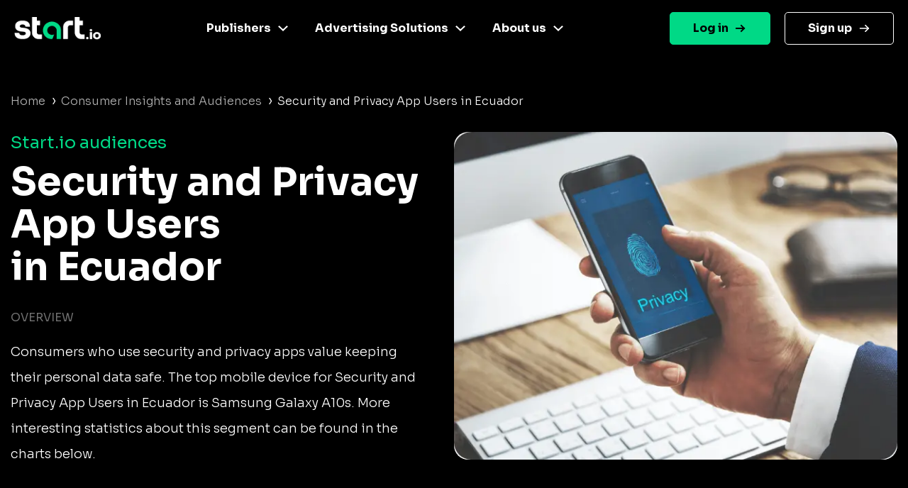

--- FILE ---
content_type: text/html
request_url: https://www.start.io/audience/security-and-privacy-app-users-in-ecuador
body_size: 5167
content:
<!DOCTYPE html PUBLIC "-//W3C//DTD XHTML 1.0 Strict//EN" "http://www.w3.org/TR/xhtml1/DTD/xhtml1-strict.dtd"><html><head><script>!function(e,t,a,n){e[n]=e[n]||[],e[n].push({"gtm.start":(new Date).getTime(),event:"gtm.js"});e=t.getElementsByTagName(a)[0],n=t.createElement(a);n.async=!0,n.src="https://www.googletagmanager.com/gtm.js?id=GTM-NGMTHV8",e.parentNode.insertBefore(n,e)}(window,document,"script","dataLayer")</script><script type="text/javascript">window._tfa=window._tfa||[],window._tfa.push({notify:"event",name:"page_view",id:1447345}),function(t,e,n){document.getElementById(n)||(t.async=1,t.src="//cdn.taboola.com/libtrc/unip/1447345/tfa.js",t.id=n,e.parentNode.insertBefore(t,e))}(document.createElement("script"),document.getElementsByTagName("script")[0],"tb_tfa_script")</script><meta name="viewport" content="width=device-width,initial-scale=1,shrink-to-fit=no"><meta http-equiv="Content-Type" content="text/html; charset=UTF-8"><title>Start.io | Security and Privacy App Users in Ecuador Audience</title><meta name="description" content="Explore live audience data for Security and Privacy App Users in Ecuador. Geolocation stats, demographic insight and more. Activate now"><link rel="canonical" href="https://www.start.io/audience/security-and-privacy-app-users-in-ecuador"><link rel="preconnect" href="https://fonts.gstatic.com" crossorigin><link rel="preload" as="style" href="https://fonts.googleapis.com/css2?family=Sora:wght@300;400;700&display=swap"><link rel="stylesheet" media="print" onload='this.onload=null,this.removeAttribute("media")' href="https://fonts.googleapis.com/css2?family=Sora:wght@300;400;700&display=swap"><noscript><link rel="stylesheet" href="https://fonts.googleapis.com/css2?family=Sora:wght@300;400;700&display=swap"></noscript><link rel="stylesheet" href="css/bootstrap.min.css"><link rel="stylesheet" href="css/template.min.css"></head><body style="background-color:#000;font-family:Sora,Helvetica,Arial,sans-serif"><noscript><iframe src="https://www.googletagmanager.com/ns.html?id=GTM-NGMTHV8" height="0" width="0" style="display:none;visibility:hidden"></iframe></noscript><nav class="navbar navbar-expand-lg navbar-dark main-nav sticky-top fixed-left"><div class="container nav-main"><a href="https://www.start.io/" class="site_url__logo"><img src="assets/start-logo.png" class="logo" alt="Start.io" title="Start.io – A mobile data platform that delivers AI-driven insights to inspire decision-making" style="width:122px;height:32px"> </a><button id="j__openMenu" class="navbar-toggler" type="button" data-toggle="collapse" data-target="#navbar-content" aria-controls="navbar-content" aria-expanded="false" aria-label="Toggle navigation"><span class="navbar-toggler-icon"><svg width="40" height="32" viewBox="0 0 100 100"><path class="line line1" d="M 20,29.000046 H 80.000231 C 80.000231,29.000046 94.498839,28.817352 94.532987,66.711331 94.543142,77.980673 90.966081,81.670246 85.259173,81.668997 79.552261,81.667751 75.000211,74.999942 75.000211,74.999942 L 25.000021,25.000058"></path><path class="line line2" d="M 20,50 H 80"></path><path class="line line3" d="M 20,70.999954 H 80.000231 C 80.000231,70.999954 94.498839,71.182648 94.532987,33.288669 94.543142,22.019327 90.966081,18.329754 85.259173,18.331003 79.552261,18.332249 75.000211,25.000058 75.000211,25.000058 L 25.000021,74.999942"></path></svg></span></button><div class="collapse navbar-collapse" id="navbar-content"><ul id="primary-menu" class="navbar-nav"><li id="menu-link-publisher" class="menu-item menu-item-type-custom menu-item-object-custom menu-item-has-children has-mega-menu nav-item dropdown"><a href="#" class="nav-link" data-toggle="dropdown" aria-haspopup="true" aria-expanded="false" id="navbar-dropdown-menu-link-publisher">Publishers</a><div class="sub-menu dropdown-menu" aria-labelledby="navbar-dropdown-menu-link-publisher" style="left:-79px;--offset:123px"><div class="column-item"><a href="https://www.start.io/case-study/"><div class="wrapper__last-post"><img width="331" height="203" src="assets/case-studies-green.webp" class="attachment-full size-full" alt="" decoding="async" fetchpriority="high"></div></a><ul class="list_custom-links"></ul></div><div class="column-item"><a href="https://www.start.io/mobile-monetization/" class="nav-link"><img width="24" height="24" src="assets/magic-wand-02.svg" alt="" class="menu_item_icon" style="background:linear-gradient(224deg,#f733cd 0,#f733cd 93%)"> AI-driven monetization </a><a href="https://portal.start.io/#/download-sdk" class="nav-link"><img width="24" height="24" src="assets/download-the-SDK.svg" alt="" class="menu_item_icon" style="background:linear-gradient(224deg,#67dee6 0,#67dee6 93%)"> Download the SDK</a></div></div></li><li class="menu-item menu-item-type-custom menu-item-object-custom menu-item-has-children has-mega-menu nav-item dropdown"><a href="#" class="nav-link" data-toggle="dropdown" aria-haspopup="true" aria-expanded="false" id="navbar-dropdown-menu-link-advertiser">Advertising Solutions</a><div class="sub-menu dropdown-menu" aria-labelledby="navbar-dropdown-menu-link-advertiser" style="left:-153px;--offset:244px"><div class="column-item"><a href="https://www.start.io/case-study/"><div class="wrapper__last-post"><img width="330" height="203" src="assets/case-studies-blue.webp" class="attachment-full size-full" alt="" decoding="async"></div></a><ul class="list_custom-links"></ul></div><div class="column-item"><a href="https://www.start.io/device-based-audience/" class="nav-link"><img width="24" height="24" src="assets/pie-chart-01.webp" alt="" class="menu_item_icon" style="background:linear-gradient(224deg,#67dee6 0,#67dee6 93%)"> Device-based audience segmentation </a><a href="https://www.start.io/curation/" class="nav-link"><img width="24" height="24" src="assets/filter-funnel-01.svg" alt="" class="menu_item_icon" style="background:linear-gradient(224deg,#fac600 0,#fac600 93%)"> Curation </a><a href="https://www.start.io/maia-mobile-ai-audience/" class="nav-link"><img width="24" height="24" src="assets/frame.svg" alt="" class="menu_item_icon" style="background:linear-gradient(224deg,#f733cd 0,#4cdee5 93%)"> Maia – Mobile AI Audience</a></div></div></li><li class="menu-item menu-item-type-custom menu-item-object-custom menu-item-has-children has-mega-menu nav-item dropdown"><a href="#" class="nav-link" data-toggle="dropdown" aria-haspopup="true" aria-expanded="false" id="navbar-dropdown-menu-link-about">About us</a><div class="sub-menu dropdown-menu" aria-labelledby="navbar-dropdown-menu-link-about" style="left:-274px;--offset:312px"><div class="column-item"><a href="https://www.start.io/blog/"><div class="wrapper__last-post"><img width="330" height="204" src="assets/visit-our-blog.webp" class="attachment-full size-full" alt="" decoding="async"></div></a><ul class="list_custom-links"></ul></div><div class="column-item"><a href="https://www.start.io/about-us/" class="nav-link"><img width="24" height="24" src="assets/building-07.svg" alt="" class="menu_item_icon" style="background:linear-gradient(224deg,#00d986 0,#00d986 93%)"> Company </a><a href="https://www.start.io/career/" class="nav-link"><img width="22" height="20" src="assets/bag.webp" alt="" class="menu_item_icon" style="background:linear-gradient(224deg,#fac600 0,#fac600 93%)"> Career </a><a href="https://www.start.io/press/" class="nav-link"><img width="20" height="20" src="assets/press.svg" alt="" class="menu_item_icon" style="background:linear-gradient(224deg,#f6701b 0,#f6701b 93%)"> Press</a></div></div></li></ul></div><ul id="menu-login" class="navbar-nav"><li class="login menu-item menu-item-type-custom menu-item-object-custom nav-item"><a href="https://portal.start.io/#/signin" class="nav-link">Log in</a></li><li class="signup menu-item menu-item-type-custom menu-item-object-custom nav-item"><a href="https://portal.start.io/#/signup" class="nav-link">Sign up</a></li></ul></div></nav><div class="container d-flex"><div class="page-content col"><nav aria-label="breadcrumb"><ul class="custom-breadcrumb"><li><a href="https://www.start.io/" style="opacity:.7">Home</a> <span class="arrow-right">›</span></li><li><a href="https://www.start.io/audience/" style="opacity:.7">Consumer Insights and Audiences</a> <span class="arrow-right">›</span></li><li class="breadcrumb-last">Security and Privacy App Users in Ecuador</li></ul></nav><div class="d-flex flex-wrap row-cols-1 row-cols-lg-2 justify-content-between description-container"><div class="col content-left"><div class="row"><span class="audience-title">Start.io audiences</span></div><h1 class="row segment-title">Security and Privacy App Users<br>in Ecuador</h1><div class="row d-block d-lg-none"><picture><source srcset="assets/segments/Security%20and%20Privacy%20App%20Users.webp" type="image/webp"><source srcset="assets/segments/Security%20and%20Privacy%20App%20Users.png" type="image/png"><img class="content-img" src="assets/segments/Security%20and%20Privacy%20App%20Users.png" alt="Security and Privacy App Users"></picture></div><div class="row content-section-title">overview</div><p class="row description">Consumers who use security and privacy apps value keeping their personal data safe. The top mobile device for Security and Privacy App Users in Ecuador is Samsung Galaxy A10s. More interesting statistics about this segment can be found in the charts below.</p></div><div class="content-right d-none d-lg-flex align-items-baseline"><picture><source srcset="assets/segments/Security%20and%20Privacy%20App%20Users.webp" type="image/webp"><source srcset="assets/segments/Security%20and%20Privacy%20App%20Users.png" type="image/png"><img class="content-img" src="assets/segments/Security%20and%20Privacy%20App%20Users.png" alt="Security and Privacy App Users"></picture></div></div><div class="d-flex flex-wrap row-cols-1 row-cols-lg-2 justify-content-between geolocation-stats-container"><div class="col align-self-baseline content-left"><div class="row d-block d-lg-none"><picture><source srcset="assets/maps/Ecuador.webp" type="image/webp"><source srcset="assets/maps/Ecuador.png" type="image/png"><img class="geolocation-img" src="assets/maps/Ecuador.png" alt="Ecuador map"></picture></div><span class="row content-section-title">Geolocation stat</span><div class="row geolocation-stat-row"><div class="col-md-4 col-5 align-self-center"><span class="geolocation-stat-data title">Country</span></div><div class="col-md-8 col-7 align-self-center"><span class="geolocation-stat-data">Ecuador</span></div></div><div class="row"><div class="content-border"></div></div><div class="row geolocation-stat-row"><div class="col-md-4 col-5 align-self-center"><span class="geolocation-stat-data title">Population</span></div><div class="col-md-8 col-7 align-self-center"><span class="geolocation-stat-data">17,373,662</span></div></div><div class="row"><div class="content-border"></div></div><div class="row geolocation-stat-row"><div class="col-md-4 col-5 align-self-center"><span class="geolocation-stat-data title">Area</span></div><div class="col-md-8 col-7 align-self-center"><span class="geolocation-stat-data">256,369 sq km</span></div></div><div class="row"><div class="content-border"></div></div><div class="row geolocation-stat-row audience-size"><div class="col-md-4 col-5 align-self-center"><span class="geolocation-stat-data title">Audience size</span></div><div class="col-md-4 col-7 align-self-center"><span class="geolocation-stat-data data">2,255,182</span></div><div class="col-md-4 align-self-center d-none d-lg-flex activate-link"><a href="https://portal.start.io/#/activate-audiences?audience=security-and-privacy-app-users-in-ecuador&amp;data=012cf4e1b6048b98d1ee1455796d00e1c24e3db2538d5c88cd8eb4c06834737b295ce3f75e23df257d37ac22026c7a21">Activate Now</a></div></div></div><div class="col text-center d-block d-lg-none activate-link"><a href="https://portal.start.io/#/activate-audiences?audience=security-and-privacy-app-users-in-ecuador&amp;data=012cf4e1b6048b98d1ee1455796d00e1c24e3db2538d5c88cd8eb4c06834737b295ce3f75e23df257d37ac22026c7a21">Activate Now</a></div><div class="content-right d-none d-lg-flex"><picture><source srcset="assets/maps/Ecuador.webp" type="image/webp"><source srcset="assets/maps/Ecuador.png" type="image/png"><img class="geolocation-img" src="assets/maps/Ecuador.png" alt="Ecuador map"></picture></div></div><h2 class="content-section-title mb-4 mb-lg-0">INSIGHTS ON Security and Privacy App Users in Ecuador</h2><div class="d-flex flex-wrap justify-content-between"><div class="card chart-card"><div class="row"><span class="chart-title">Age</span></div><div class="d-flex justify-content-between progress-data"><span class="title">55 years and above </span><span class="percents">0.2%</span></div><div class="progress"><div class="progress-bar" role="progressbar" style="width:.2%;background:#4cdee5 0 0 no-repeat padding-box" aria-valuenow="25" aria-valuemin="0" aria-valuemax="100"></div></div><div class="d-flex justify-content-between progress-data"><span class="title">45-54 years </span><span class="percents">0.4%</span></div><div class="progress"><div class="progress-bar" role="progressbar" style="width:.4%;background:#5362df 0 0 no-repeat padding-box" aria-valuenow="25" aria-valuemin="0" aria-valuemax="100"></div></div><div class="d-flex justify-content-between progress-data"><span class="title">35-44 years </span><span class="percents">1.1%</span></div><div class="progress"><div class="progress-bar" role="progressbar" style="width:1.1%;background:#ffc700 0 0 no-repeat padding-box" aria-valuenow="25" aria-valuemin="0" aria-valuemax="100"></div></div><div class="d-flex justify-content-between progress-data"><span class="title">25-34 years </span><span class="percents">26.3%</span></div><div class="progress"><div class="progress-bar" role="progressbar" style="width:26.3%;background:#00d986 0 0 no-repeat padding-box" aria-valuenow="25" aria-valuemin="0" aria-valuemax="100"></div></div><div class="d-flex justify-content-between progress-data"><span class="title">18-24 years </span><span class="percents">72.1%</span></div><div class="progress"><div class="progress-bar" role="progressbar" style="width:72.1%;background:#ff722b 0 0 no-repeat padding-box" aria-valuenow="25" aria-valuemin="0" aria-valuemax="100"></div></div></div><div class="card chart-card"><div class="row"><span class="chart-title">Gender</span></div><div id="gender-chart" class="gender-chart donut-chart-container"></div><div class="d-flex justify-content-around"><div class="d-flex align-items-center"><div class="label-point male"></div><span class="donut-chart-label">Male (57.6%)</span></div><div class="d-flex align-items-center"><div class="label-point female"></div><span class="donut-chart-label">Female (42.4%)</span></div></div></div><div class="card chart-card"><div class="row"><span class="chart-title top-segments-chart-title">Top devices</span></div><div class="row top-segment"><span class="col segment-numbering">01 </span><span class="col segment-label">Samsung Galaxy A10s</span></div><div class="row top-segment"><span class="col segment-numbering">02 </span><span class="col segment-label">Samsung Galaxy A20s</span></div><div class="row top-segment"><span class="col segment-numbering">03 </span><span class="col segment-label">XiaoMI Redmi Note 9</span></div><div class="row top-segment"><span class="col segment-numbering">05 </span><span class="col segment-label">Samsung Galaxy A21s</span></div></div><div class="card chart-card"><div class="row"><span class="chart-title top-segments-chart-title">Leading carriers</span></div><div class="row top-segment"><span class="col segment-numbering">01 </span><span class="col segment-label">Claro</span></div><div class="row top-segment"><span class="col segment-numbering">02 </span><span class="col segment-label">Movistar</span></div><div class="row top-segment"><span class="col segment-numbering">03 </span><span class="col segment-label">Alegro</span></div></div><div class="card-placeholder"></div></div><div class="d-flex align-items-center activate-card"><div class="col"><div class="row justify-content-center"><span class="activate-title">Activate this Audience</span></div><div class="row justify-content-center"><span class="activate-description">Activate this audience and access hundreds of user segments,<br>each containing millions of active consumers</span></div><div class="row justify-content-center"><a href="https://portal.start.io/#/activate-audiences?audience=security-and-privacy-app-users-in-ecuador&amp;data=012cf4e1b6048b98d1ee1455796d00e1c24e3db2538d5c88cd8eb4c06834737b295ce3f75e23df257d37ac22026c7a21"><button class="btn activate-btn">Activate</button></a></div></div></div><div class="text-center update-date">Updated: 11-2024</div></div></div><div class="d-flex interest-container"><div class="container d-flex"><div class="col"><div class="row"><span class="interest-title">You may be interested in these segments as well</span></div><div class="row interest-segment"><div class="col align-self-center"><a class="interest-segment" href="https://www.start.io/audience/alibaba-shoppers-in-ecuador">Alibaba Shoppers in Ecuador</a></div></div><div class="content-border"></div><div class="row interest-segment"><div class="col align-self-center"><a class="interest-segment" href="https://www.start.io/audience/business-travelers-in-ecuador">Business Travelers in Ecuador</a></div></div><div class="content-border"></div><div class="row interest-segment"><div class="col align-self-center"><a class="interest-segment" href="https://www.start.io/audience/online-puzzle-gamers-in-ecuador">Online Puzzle Gamers in Ecuador</a></div></div><div class="content-border"></div><div class="row interest-segment"><div class="col align-self-center"><a class="interest-segment" href="https://www.start.io/audience/samsung-smartwatch-users-in-ecuador">Samsung Smartwatch Users in Ecuador</a></div></div><div class="content-border"></div><div class="row interest-segment"><div class="col align-self-center"><a class="interest-segment" href="https://www.start.io/audience/shoppers-in-ecuador">Shoppers in Ecuador</a></div></div><div class="content-border"></div></div></div></div><footer class="footer is-footer-page"><div class="container-fluid m-0 p-0"><div class="container-fluid center-footer__wrapper m-0 p-0"><div class="container center-footer row mx-auto"><div class="col-12 d-sm-block"><div class="d-flex footer-columns flex-wrap flex-sm-nowrap flex-row justify-content-md-around footer-menus"><ul class="social-links mx-auto mb-20 hide-descktop"><li class="twitter-icon"><a href="https://twitter.com/Start_io_" class="nav-link"></a></li><li class="facebook-icon"><a href="https://www.facebook.com/StartApp" class="nav-link"></a></li><li class="linkedin-icon"><a href="https://www.linkedin.com/company/start-io/" class="nav-link"></a></li></ul><div class="menu-footer-1-container"><ul id="menu-footer-1" class="menu custom-dropdown"><li id="menu-item-100272" class="black-title menu-item menu-item-type-custom menu-item-object-custom menu-item-has-children menu-item-100272"><a href="#" class="nav-link">Publishers</a><ul class="sub-menu"><li id="menu-item-231" class="menu-item menu-item-type-post_type menu-item-object-page menu-item-231"><a href="https://www.start.io/mobile-monetization/" class="nav-link">AI driven monetization</a></li><li id="menu-item-462" class="menu-item menu-item-type-post_type menu-item-object-page menu-item-462"><a href="https://portal.start.io/#/download-sdk" class="nav-link">Download the SDK</a></li><li id="menu-item-100543" class="menu-item menu-item-type-post_type menu-item-object-page menu-item-100543"><a href="https://www.start.io/case-study/" class="nav-link">Case studies</a></li></ul></li></ul></div><div class="menu-footer-2-container"><ul id="menu-footer-2" class="menu custom-dropdown"><li id="menu-item-100274" class="black-title menu-item menu-item-type-custom menu-item-object-custom menu-item-has-children menu-item-100274"><a href="#" class="nav-link">Advertising Solutions</a><ul class="sub-menu"><li id="menu-item-7481" class="menu-item menu-item-type-post_type menu-item-object-page menu-item-7481"><a href="https://www.start.io/device-based-audience/" class="nav-link">Device-based audience segmentation</a></li><li id="menu-item-100544" class="menu-item menu-item-type-post_type menu-item-object-page menu-item-100544"><a href="https://www.start.io/curation/" class="nav-link">Curation</a></li><li id="menu-item-463" class="menu-item menu-item-type-post_type menu-item-object-page menu-item-463"><a href="https://www.start.io/maia-mobile-ai-audience/" class="nav-link">Maia – Mobile AI Audience</a></li><li id="menu-item-100275" class="menu-item menu-item-type-custom menu-item-object-custom menu-item-100275"><a href="https://www.start.io/syndicated-segments/" class="nav-link">Syndicated Segments</a></li><li id="menu-item-100546" class="menu-item menu-item-type-post_type menu-item-object-page menu-item-100546"><a href="https://www.start.io/case-study/" class="nav-link">Case studies</a></li></ul></li></ul></div><div class="menu-footer-3-container"><ul id="menu-footer-3" class="menu custom-dropdown"><li id="menu-item-238" class="black-title menu-item menu-item-type-custom menu-item-object-custom menu-item-has-children menu-item-238"><a class="nav-link">Resources</a><ul class="sub-menu"><li id="menu-item-867" class="menu-item menu-item-type-custom menu-item-object-custom menu-item-867"><a href="https://www.start.io/blog/" class="nav-link">Blog</a></li><li id="menu-item-96916" class="menu-item menu-item-type-post_type menu-item-object-page menu-item-96916"><a href="https://www.start.io/glossary/" class="nav-link">Glossary</a></li><li id="menu-item-493" class="menu-item menu-item-type-post_type menu-item-object-page menu-item-privacy-policy menu-item-493"><a rel="privacy-policy" href="https://www.start.io/policy/" class="nav-link">T&amp;C and Privacy</a></li><li id="menu-item-8496" class="menu-item menu-item-type-post_type menu-item-object-page menu-item-8496"><a href="https://www.start.io/contact-us/" class="nav-link">Contact us</a></li><li id="menu-item-954" class="menu-item menu-item-type-custom menu-item-object-custom menu-item-954"><a target="_blank" rel="noopener" href="https://support.start.io/hc/en-us" class="nav-link">Help Center</a></li></ul></li></ul></div><div class="menu-footer-4-container"><ul id="menu-footer-4" class="menu custom-dropdown"><li id="menu-item-244" class="black-title menu-item menu-item-type-custom menu-item-object-custom menu-item-has-children menu-item-244"><a class="nav-link">Company</a><ul class="sub-menu"><li id="menu-item-250" class="menu-item menu-item-type-post_type menu-item-object-page menu-item-250"><a href="https://www.start.io/about-us/" class="nav-link">Company</a></li><li id="menu-item-249" class="menu-item menu-item-type-post_type menu-item-object-page menu-item-249"><a href="https://www.start.io/join-us/" class="nav-link">Careers</a></li><li id="menu-item-8466" class="menu-item menu-item-type-post_type menu-item-object-page menu-item-8466"><a href="https://www.start.io/press/" class="nav-link">Press</a></li></ul></li></ul></div><div class="contaier__footer-column"><div class="menu-footer-5-container"><ul id="menu-footer-5" class=""><li id="menu-item-100276" class="menu-item menu-item-type-custom menu-item-object-custom menu-item-100276"><a href="https://portal.start.io/#/signin" class="nav-link">Log in</a></li><li id="menu-item-100277" class="menu-item menu-item-type-custom menu-item-object-custom menu-item-100277"><a href="https://portal.start.io/#/signup" class="nav-link">Sign up</a></li></ul></div><ul class="social-links mt-20 hide-mobile"><li class="twitter-icon"><a href="https://twitter.com/Start_io_" class="nav-link"></a></li><li class="facebook-icon"><a href="https://www.facebook.com/StartApp" class="nav-link"></a></li><li class="linkedin-icon"><a href="https://www.linkedin.com/company/start-io/" class="nav-link"></a></li></ul></div></div></div></div><div class="footer-logo__wrapper"><img width="1920" height="662" src="assets/footer-logo-big_white.svg" alt=""></div></div><section class="footer-section"><div class="container bottom-footer"><div class="row"><div class="col-6"></div></div><div class="copyright"><p><span style="color:#00d986;font-weight:500;font-size:14px">© 2024 Start.io</span></p><p><span style="color:#707070;font-size:12px;font-weight:500">All product and company names are trademarks or registered trademarks of their respective holders. Use of them does not imply any affiliation with or endorsement by them.</span></p></div></div></section></div></footer><div class="menu-mask"></div><script src="js/chartist.min.js"></script><script>new Chartist.Pie("#gender-chart",{series:[{value:57.6,name:"Male",className:"male-gender-chart"},{value:42.4,name:"Female",className:"female-gender-chart"}]},{donut:!0,donutWidth:10,donutSolid:!0,startAngle:0,showLabel:!1,width:230,height:230}),new Chartist.Pie("#os-chart",{series:[{value:99.9,name:"Android",className:"android-os-chart"},{value:.1,name:"iOS",className:"ios-os-chart"}]},{donut:!0,donutWidth:10,donutSolid:!0,startAngle:0,showLabel:!1,width:230,height:230})</script><script src="js/jquery-3.5.1.slim.min.js"></script><script src="js/bootstrap.bundle.min.js"></script><script src="js/wp-scripts.js"></script></body></html>